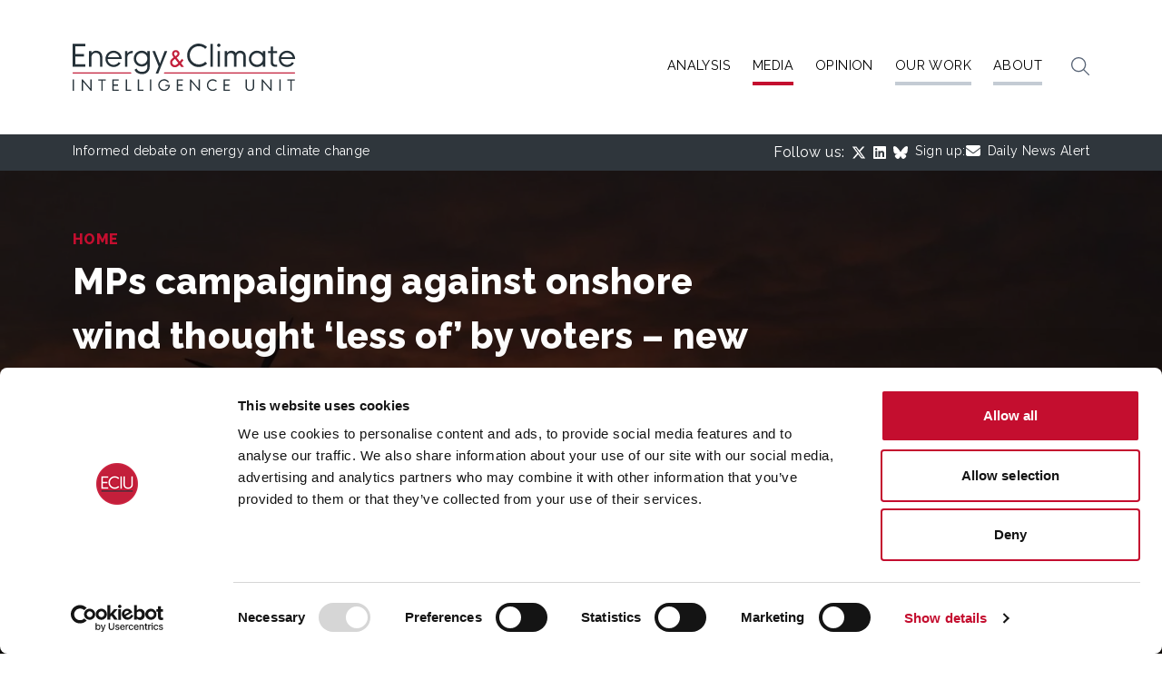

--- FILE ---
content_type: text/html; charset=UTF-8
request_url: https://eciu.net/media/press-releases/2022/mps-campaigning-against-onshore-wind-thought-less-of-by-voters-new-polling?tag=145951
body_size: 12356
content:
<!doctype html><html
lang="en" class="no-js"><head><meta
charset="utf-8"><link
rel="dns-prefetch" href="https://ia1-eci.edcdn.com"><link
rel="preconnect" href="https://ia1-eci.edcdn.com" crossorigin><link
rel="dns-prefetch" href="https://ca1-eci.edcdn.com"><link
rel="preconnect" href="https://ca1-eci.edcdn.com" crossorigin><link
rel="dns-prefetch" href="https://fonts.googleapis.com"><link
rel="preconnect" href="https://fonts.googleapis.com" crossorigin><link
rel="dns-prefetch" href="https://fonts.gstatic.com"><link
rel="preconnect" href="https://fonts.gstatic.com" crossorigin><link
rel="dns-prefetch" href="http://ajax.googleapis.com"><link
rel="preconnect" href="http://ajax.googleapis.com" crossorigin><link
rel="dns-prefetch" href="https://www.google-analytics.com"><link
rel="preconnect" href="https://www.google-analytics.com" crossorigin><link
rel="dns-prefetch" href="https://kit.fontawesome.com"><link
rel="preconnect" href="https://kit.fontawesome.com" crossorigin><link
rel="preload" as="style" href="https://fonts.googleapis.com/css2?family=Raleway:wght@300;400;500;600;800&amp;display=swap" crossorigin="anonymous"><style>:root{--swiper-theme-color:#007aff}:host{display:block;margin-left:auto;margin-right:auto;position:relative;z-index:1}:root{--swiper-navigation-size:44px}*,:after,:before{border:0 solid #c4cbd4;-webkit-box-sizing:border-box;box-sizing:border-box}:after,:before{--tw-content:""}:host,html{-webkit-text-size-adjust:100%;-webkit-font-feature-settings:normal;font-feature-settings:normal;font-family:Raleway,Helvetica,Arial,sans-serif;font-variation-settings:normal;line-height:1.5;-moz-tab-size:4;-o-tab-size:4;tab-size:4}body{line-height:inherit;margin:0}h1{font-size:inherit;font-weight:inherit}a{color:inherit;text-decoration:inherit}button,input{-webkit-font-feature-settings:inherit;font-feature-settings:inherit;color:inherit;font-family:inherit;font-size:100%;font-variation-settings:inherit;font-weight:inherit;letter-spacing:inherit;line-height:inherit;margin:0;padding:0}button{text-transform:none}button{-webkit-appearance:button;background-color:transparent;background-image:none}:-moz-focusring{outline:auto}:-moz-ui-invalid{box-shadow:none}::-webkit-inner-spin-button,::-webkit-outer-spin-button{height:auto}::-webkit-search-decoration{-webkit-appearance:none}::-webkit-file-upload-button{-webkit-appearance:button;font:inherit}h1,p{margin:0}ul{list-style:none;margin:0;padding:0}input::-webkit-input-placeholder{color:#8a96a8;opacity:1}input::-moz-placeholder{color:#8a96a8;opacity:1}input:-ms-input-placeholder{color:#8a96a8;opacity:1}input::-ms-input-placeholder{color:#8a96a8;opacity:1}img{display:block;vertical-align:middle}img{height:auto;max-width:100%}*,:after,:before{--tw-border-spacing-x:0;--tw-border-spacing-y:0;--tw-translate-x:0;--tw-translate-y:0;--tw-rotate:0;--tw-skew-x:0;--tw-skew-y:0;--tw-scale-x:1;--tw-scale-y:1;--tw-pan-x:;--tw-pan-y:;--tw-pinch-zoom:;--tw-scroll-snap-strictness:proximity;--tw-gradient-from-position:;--tw-gradient-via-position:;--tw-gradient-to-position:;--tw-ordinal:;--tw-slashed-zero:;--tw-numeric-figure:;--tw-numeric-spacing:;--tw-numeric-fraction:;--tw-ring-inset:;--tw-ring-offset-width:0px;--tw-ring-offset-color:#fff;--tw-ring-color:rgb(59 130 246/0.5);--tw-ring-offset-shadow:0 0 #0000;--tw-ring-shadow:0 0 #0000;--tw-shadow:0 0 #0000;--tw-shadow-colored:0 0 #0000;--tw-blur:;--tw-brightness:;--tw-contrast:;--tw-grayscale:;--tw-hue-rotate:;--tw-invert:;--tw-saturate:;--tw-sepia:;--tw-drop-shadow:;--tw-backdrop-blur:;--tw-backdrop-brightness:;--tw-backdrop-contrast:;--tw-backdrop-grayscale:;--tw-backdrop-hue-rotate:;--tw-backdrop-invert:;--tw-backdrop-opacity:;--tw-backdrop-saturate:;--tw-backdrop-sepia:;--tw-contain-size:;--tw-contain-layout:;--tw-contain-paint:;--tw-contain-style:}::-ms-backdrop{--tw-border-spacing-x:0;--tw-border-spacing-y:0;--tw-translate-x:0;--tw-translate-y:0;--tw-rotate:0;--tw-skew-x:0;--tw-skew-y:0;--tw-scale-x:1;--tw-scale-y:1;--tw-pan-x:;--tw-pan-y:;--tw-pinch-zoom:;--tw-scroll-snap-strictness:proximity;--tw-gradient-from-position:;--tw-gradient-via-position:;--tw-gradient-to-position:;--tw-ordinal:;--tw-slashed-zero:;--tw-numeric-figure:;--tw-numeric-spacing:;--tw-numeric-fraction:;--tw-ring-inset:;--tw-ring-offset-width:0px;--tw-ring-offset-color:#fff;--tw-ring-color:rgb(59 130 246/0.5);--tw-ring-offset-shadow:0 0 #0000;--tw-ring-shadow:0 0 #0000;--tw-shadow:0 0 #0000;--tw-shadow-colored:0 0 #0000;--tw-blur:;--tw-brightness:;--tw-contrast:;--tw-grayscale:;--tw-hue-rotate:;--tw-invert:;--tw-saturate:;--tw-sepia:;--tw-drop-shadow:;--tw-backdrop-blur:;--tw-backdrop-brightness:;--tw-backdrop-contrast:;--tw-backdrop-grayscale:;--tw-backdrop-hue-rotate:;--tw-backdrop-invert:;--tw-backdrop-opacity:;--tw-backdrop-saturate:;--tw-backdrop-sepia:;--tw-contain-size:;--tw-contain-layout:;--tw-contain-paint:;--tw-contain-style:}::backdrop{--tw-border-spacing-x:0;--tw-border-spacing-y:0;--tw-translate-x:0;--tw-translate-y:0;--tw-rotate:0;--tw-skew-x:0;--tw-skew-y:0;--tw-scale-x:1;--tw-scale-y:1;--tw-pan-x:;--tw-pan-y:;--tw-pinch-zoom:;--tw-scroll-snap-strictness:proximity;--tw-gradient-from-position:;--tw-gradient-via-position:;--tw-gradient-to-position:;--tw-ordinal:;--tw-slashed-zero:;--tw-numeric-figure:;--tw-numeric-spacing:;--tw-numeric-fraction:;--tw-ring-inset:;--tw-ring-offset-width:0px;--tw-ring-offset-color:#fff;--tw-ring-color:rgb(59 130 246/0.5);--tw-ring-offset-shadow:0 0 #0000;--tw-ring-shadow:0 0 #0000;--tw-shadow:0 0 #0000;--tw-shadow-colored:0 0 #0000;--tw-blur:;--tw-brightness:;--tw-contrast:;--tw-grayscale:;--tw-hue-rotate:;--tw-invert:;--tw-saturate:;--tw-sepia:;--tw-drop-shadow:;--tw-backdrop-blur:;--tw-backdrop-brightness:;--tw-backdrop-contrast:;--tw-backdrop-grayscale:;--tw-backdrop-hue-rotate:;--tw-backdrop-invert:;--tw-backdrop-opacity:;--tw-backdrop-saturate:;--tw-backdrop-sepia:;--tw-contain-size:;--tw-contain-layout:;--tw-contain-paint:;--tw-contain-style:}.container{margin-left:auto;margin-right:auto;padding-left:2rem;padding-right:2rem;width:100%}@media (min-width:480px){.container{max-width:480px}}@media (min-width:768px){.container{max-width:768px}}@media (min-width:1024px){.container{max-width:1024px;padding-left:4rem;padding-right:4rem}}@media (min-width:1280px){.container{max-width:1280px;padding-left:5rem;padding-right:5rem}}@media (min-width:1536px){.container{max-width:1536px}}.no-js [x-cloak]{display:block!important}.form-input{border:1px solid #d3d8de;border-radius:.375rem!important;color:#414b58;font-size:1rem;padding:.5rem .75rem;width:100%}.form-input::-webkit-input-placeholder{color:#576375}.form-input::-moz-placeholder{color:#576375}.form-input:-ms-input-placeholder{color:#576375}.form-input::-ms-input-placeholder{color:#576375}.form-label{color:#2b323b;display:block;font-size:1rem;font-weight:400!important;margin-bottom:.5rem}.hamburger span{height:3px;top:50%;will-change:transform}.hamburger span:first-child{margin-top:-9px}.hamburger span:nth-child(2){margin-top:-2px}.hamburger span:nth-child(3){margin-top:5px}.navigation-overlay{-webkit-transform-origin:top;transform-origin:top;will-change:transform}.navigation-overlay .navigation-menu .navigation-menu-item{-webkit-transform-origin:left;transform-origin:left}.navigation-overlay .navigation-dropdown{width:100%}@media (min-width:1024px){.navigation-overlay .navigation-dropdown{left:-2rem!important;width:calc(100% + 4rem)}}.header .logo{width:140px}.masthead-static h1:after{--tw-bg-opacity:1;background-color:hsl(349 87% 41%/var(--tw-bg-opacity));bottom:0;content:"";height:3px;left:0;position:absolute;width:3.75rem}.site-search .form-input::-webkit-input-placeholder{color:#fff}.site-search .form-input::-moz-placeholder{color:#fff}.site-search .form-input:-ms-input-placeholder{color:#fff}.site-search .form-input::-ms-input-placeholder{color:#fff}.sr-only{clip:rect(0,0,0,0)!important;border-width:0!important;height:1px!important;margin:-1px!important;overflow:hidden!important;padding:0!important;position:absolute!important;white-space:nowrap!important;width:1px!important}.fixed{position:fixed!important}.absolute{position:absolute!important}.relative{position:relative!important}.left-0{left:0!important}.top-0{top:0!important}.z-40{z-index:40!important}.z-50{z-index:50!important}.col-span-2{grid-column:span 2/span 2!important}.mb-0{margin-bottom:0!important}.mb-1{margin-bottom:.25rem!important}.mb-16{margin-bottom:4rem!important}.mb-auto{margin-bottom:auto!important}.ml-1{margin-left:.25rem!important}.ml-2{margin-left:.5rem!important}.mr-1{margin-right:.25rem!important}.mr-2{margin-right:.5rem!important}.mt-1{margin-top:.25rem!important}.mt-16{margin-top:4rem!important}.mt-8{margin-top:2rem!important}.block{display:block!important}.inline-block{display:inline-block!important}.flex{display:-webkit-box!important;display:-ms-flexbox!important;display:flex!important}.grid{display:grid!important}.hidden{display:none!important}.h-5{height:1.25rem!important}.h-full{height:100%!important}.w-8{width:2rem!important}.w-full{width:100%!important}.min-w-body{min-width:320px!important}.flex-shrink-0{-ms-flex-negative:0!important;flex-shrink:0!important}.grid-cols-1{grid-template-columns:repeat(1,minmax(0,1fr))!important}.grid-cols-2{grid-template-columns:repeat(2,minmax(0,1fr))!important}.flex-col{-webkit-box-orient:vertical!important;-webkit-box-direction:normal!important;-ms-flex-direction:column!important;flex-direction:column!important}.flex-wrap{-ms-flex-wrap:wrap!important;flex-wrap:wrap!important}.flex-nowrap{-ms-flex-wrap:nowrap!important;flex-wrap:nowrap!important}.items-center{-webkit-box-align:center!important;-ms-flex-align:center!important;align-items:center!important}.justify-center{-webkit-box-pack:center!important;-ms-flex-pack:center!important;justify-content:center!important}.justify-between{-webkit-box-pack:justify!important;-ms-flex-pack:justify!important;justify-content:space-between!important}.gap-8{gap:2rem!important}.gap-x-2{-webkit-column-gap:.5rem!important;-moz-column-gap:.5rem!important;column-gap:.5rem!important}.gap-x-4{-webkit-column-gap:1rem!important;-moz-column-gap:1rem!important;column-gap:1rem!important}.gap-y-2{row-gap:.5rem!important}.space-x-2>:not([hidden])~:not([hidden]){--tw-space-x-reverse:0!important;margin-left:calc(.5rem*(1 - var(--tw-space-x-reverse)))!important;margin-right:calc(.5rem*var(--tw-space-x-reverse))!important}.overflow-hidden{overflow:hidden!important}.overflow-y-auto{overflow-y:auto!important}.truncate{overflow:hidden!important;text-overflow:ellipsis!important}.truncate{white-space:nowrap!important}.rounded{border-radius:.25rem!important}.rounded-md{border-radius:.375rem!important}.border-0{border-width:0!important}.border-b{border-bottom-width:1px!important}.border-transparent{border-color:transparent!important}.bg-black{--tw-bg-opacity:1!important}.bg-black{background-color:rgb(0 0 0/var(--tw-bg-opacity))!important}.bg-gray-100{background-color:hsl(215 15% 90%/var(--tw-bg-opacity))!important}.bg-gray-100{--tw-bg-opacity:1!important}.bg-gray-600{background-color:hsl(215 15% 40%/var(--tw-bg-opacity))!important}.bg-gray-600{--tw-bg-opacity:1!important}.bg-gray-800{--tw-bg-opacity:1!important;background-color:hsl(215 15% 20%/var(--tw-bg-opacity))!important}.bg-primary{--tw-bg-opacity:1!important}.bg-primary{background-color:hsl(349 87% 41%/var(--tw-bg-opacity))!important}.bg-tertiary{--tw-bg-opacity:1!important;background-color:hsl(208 12% 21%/var(--tw-bg-opacity))!important}.bg-transparent{background-color:transparent!important}.bg-white{--tw-bg-opacity:1!important;background-color:rgb(255 255 255/var(--tw-bg-opacity))!important}.bg-opacity-70{--tw-bg-opacity:.7!important}.bg-cover{background-size:cover!important}.p-2{padding:.5rem!important}.p-4{padding:1rem!important}.px-0{padding-left:0!important;padding-right:0!important}.px-8{padding-left:2rem!important;padding-right:2rem!important}.py-10{padding-bottom:2.5rem!important;padding-top:2.5rem!important}.py-2{padding-bottom:.5rem!important;padding-top:.5rem!important}.py-3{padding-bottom:.75rem!important;padding-top:.75rem!important}.py-4{padding-bottom:1rem!important;padding-top:1rem!important}.py-8{padding-bottom:2rem!important;padding-top:2rem!important}.pb-6{padding-bottom:1.5rem!important}.pt-20{padding-top:5rem!important}.text-center{text-align:center!important}.text-right{text-align:right!important}.text-2xl{font-size:1.5rem!important}.text-3xl{font-size:1.875rem!important}.text-sm{font-size:.875rem!important}.text-xl{font-size:1.25rem!important}.text-xs{font-size:.75rem!important}.font-bold{font-weight:700!important}.font-medium{font-weight:500!important}.uppercase{text-transform:uppercase!important}.leading-none{line-height:1!important}.tracking-wide{letter-spacing:.025em!important}.text-black{color:rgb(0 0 0/var(--tw-text-opacity))!important}.text-black{--tw-text-opacity:1!important}.text-gray-600{color:hsl(215 15% 40%/var(--tw-text-opacity))!important}.text-gray-600,.text-gray-700{--tw-text-opacity:1!important}.text-gray-700{color:hsl(215 15% 30%/var(--tw-text-opacity))!important}.text-primary{--tw-text-opacity:1!important}.text-primary{color:hsl(349 87% 41%/var(--tw-text-opacity))!important}.text-white{--tw-text-opacity:1!important}.text-white{color:rgb(255 255 255/var(--tw-text-opacity))!important}.outline-none{outline:transparent solid 2px!important;outline-offset:2px!important}.outline-0{outline-width:0!important}@media (min-width:480px){.header .logo{width:180px}.sm\:mb-24{margin-bottom:6rem!important}}@media (min-width:768px){.header .logo{width:250px}.md\:col-span-8{grid-column:span 8/span 8!important}.md\:mt-0{margin-top:0!important}.md\:w-2\/3{width:66.666667%!important}.md\:grid-cols-8{grid-template-columns:repeat(8,minmax(0,1fr))!important}.md\:flex-row{-webkit-box-orient:horizontal!important;-webkit-box-direction:normal!important;-ms-flex-direction:row!important;flex-direction:row!important}.md\:py-12{padding-bottom:3rem!important;padding-top:3rem!important}.md\:py-8{padding-bottom:2rem!important;padding-top:2rem!important}.md\:text-4xl{font-size:2rem!important}.md\:text-base{font-size:1rem!important}}@media (min-width:1024px){.lg\:absolute{position:absolute!important}.lg\:relative{position:relative!important}.lg\:left-0{left:0!important}.lg\:col-span-12{grid-column:span 12/span 12!important}.lg\:m-0{margin:0!important}.lg\:mb-0{margin-bottom:0!important}.lg\:ml-8{margin-left:2rem!important}.lg\:mt-0{margin-top:0!important}.lg\:mt-12{margin-top:3rem!important}.lg\:block{display:block!important}.lg\:flex{display:-webkit-box!important;display:-ms-flexbox!important;display:flex!important}.lg\:grid{display:grid!important}.lg\:hidden{display:none!important}.lg\:w-auto{width:auto!important}.lg\:transform-none{-webkit-transform:none!important;transform:none!important}.lg\:grid-flow-col{grid-auto-flow:column!important}.lg\:grid-cols-12{grid-template-columns:repeat(12,minmax(0,1fr))!important}.lg\:items-center{-webkit-box-align:center!important;-ms-flex-align:center!important;align-items:center!important}.lg\:justify-between{-webkit-box-pack:justify!important;-ms-flex-pack:justify!important;justify-content:space-between!important}.lg\:gap-12{gap:3rem!important}.lg\:gap-x-4{-webkit-column-gap:1rem!important;-moz-column-gap:1rem!important;column-gap:1rem!important}.lg\:gap-y-4{row-gap:1rem!important}.lg\:overflow-y-visible{overflow-y:visible!important}.lg\:rounded-lg{border-radius:.5rem!important}.lg\:border-b-0{border-bottom-width:0!important}.lg\:border-b-4{border-bottom-width:4px!important}.lg\:bg-secondary{--tw-bg-opacity:1!important}.lg\:bg-secondary{background-color:hsl(0 0% 98%/var(--tw-bg-opacity))!important}.lg\:bg-transparent{background-color:transparent!important}.lg\:p-0{padding:0!important}.lg\:p-8{padding:2rem!important}.lg\:px-0{padding-left:0!important;padding-right:0!important}.lg\:py-12{padding-bottom:3rem!important;padding-top:3rem!important}.lg\:py-16{padding-bottom:4rem!important;padding-top:4rem!important}.lg\:pl-12{padding-left:3rem!important}.lg\:text-5xl{font-size:2.5rem!important}.lg\:text-base{font-size:1rem!important}.lg\:text-sm{font-size:.875rem!important}.lg\:opacity-100{opacity:1!important}.lg\:shadow-lg{--tw-shadow:0 10px 15px -3px rgb(0 0 0/0.1),0 4px 6px -4px rgb(0 0 0/0.1)!important;--tw-shadow-colored:0 10px 15px -3px var(--tw-shadow-color),0 4px 6px -4px var(--tw-shadow-color)!important;-webkit-box-shadow:var(--tw-ring-offset-shadow,0 0 #0000),var(--tw-ring-shadow,0 0 #0000),var(--tw-shadow)!important;box-shadow:var(--tw-ring-offset-shadow,0 0 #0000),var(--tw-ring-shadow,0 0 #0000),var(--tw-shadow)!important}}@media (min-width:1280px){.xl\:gap-x-6{-webkit-column-gap:1.5rem!important;-moz-column-gap:1.5rem!important;column-gap:1.5rem!important}.xl\:gap-y-6{row-gap:1.5rem!important}.xl\:text-\[0\.9rem\]{font-size:.9rem!important}}</style><link
rel="stylesheet" href="https://ia1-eci.edcdn.com/dist/css/style.css?id=6c5d7774ac4714b18f379bacaa81af2b" crossorigin="anonymous" onload="this.media='all'" media="print" integrity="sha256-zrP4El6STaZMPPmk7JtbkYMsg1I6ije/tB/ODS0NG5c=">
<noscript><link
rel="stylesheet" href="https://ia1-eci.edcdn.com/dist/css/style.css?id=6c5d7774ac4714b18f379bacaa81af2b" crossorigin="anonymous" integrity="sha256-zrP4El6STaZMPPmk7JtbkYMsg1I6ije/tB/ODS0NG5c="></noscript><link
rel="stylesheet" href="https://ia1-eci.edcdn.com/dist/css/vendor.css?id=f42e8ba083bb3b5b85511d99d81af852" crossorigin="anonymous" onload="this.media='all'" media="print" integrity="sha256-hJuEMcP9cWRIG99fxvUPvxPFNsBdHKUO8CrhBCOOj/I=">
<noscript><link
rel="stylesheet" href="https://ia1-eci.edcdn.com/dist/css/vendor.css?id=f42e8ba083bb3b5b85511d99d81af852" crossorigin="anonymous" integrity="sha256-hJuEMcP9cWRIG99fxvUPvxPFNsBdHKUO8CrhBCOOj/I="></noscript><link
rel="stylesheet" href="https://fonts.googleapis.com/css2?family=Raleway:wght@300;400;500;600;800&amp;display=swap" crossorigin="anonymous" onload="this.media='all'" media="print">
<noscript><link
rel="stylesheet" href="https://fonts.googleapis.com/css2?family=Raleway:wght@300;400;500;600;800&amp;display=swap" crossorigin="anonymous"></noscript> <script>document.querySelector('html').className='js';</script> <style>[x-cloak]{display:none !important}</style> <script>if('serviceWorker'in navigator){window.addEventListener('load',function(){navigator.serviceWorker.register('/service-worker.js').catch(function(err){console.error('Unable to register service worker.',err);});});}</script> <meta
name="viewport" content="width=device-width, minimum-scale=1"><link
rel="icon" type="image/svg+xml" href="https://ia1-eci.edcdn.com/icons/favicon.svg"><link
rel="alternate icon" type="image/x-icon" href="https://ia1-eci.edcdn.com/icons/favicon.ico"><link
rel="icon" type="image/png" sizes="16x16" href="https://ia1-eci.edcdn.com/icons/favicon-16x16.png"><link
rel="icon" type="image/png" sizes="32x32" href="https://ia1-eci.edcdn.com/icons/favicon-32x32.png"><link
rel="icon" type="image/png" sizes="48x48" href="https://ia1-eci.edcdn.com/icons/favicon-48x48.png"><link
rel="manifest" href="/icons/manifest.webmanifest"><meta
name="mobile-web-app-capable" content="yes"><meta
name="theme-color" content="#c40e2f"><meta
name="application-name" content="ECIU"><link
rel="apple-touch-icon" sizes="180x180" href="https://ia1-eci.edcdn.com/icons/apple-touch-icon-180x180.png"><meta
name="apple-mobile-web-app-capable" content="yes"><meta
name="apple-mobile-web-app-status-bar-style" content="black-translucent"><meta
name="apple-mobile-web-app-title" content="ECIU"><link
rel="alternate" type="application/rss+xml" title="News RSS feed for  Energy &amp; Climate Intelligence Unit" href="https://eciu.net/news/feed/">
<title>Energy &amp; Climate Intelligence Unit | MPs campaigning against onshore…</title>
<script>dataLayer = [];
(function(w,d,s,l,i){w[l]=w[l]||[];w[l].push({'gtm.start':
new Date().getTime(),event:'gtm.js'});var f=d.getElementsByTagName(s)[0],
j=d.createElement(s),dl=l!='dataLayer'?'&l='+l:'';j.async=true;j.src=
'https://www.googletagmanager.com/gtm.js?id='+i+dl;f.parentNode.insertBefore(j,f);
})(window,document,'script','dataLayer','GTM-P8TD2CV');
</script><meta name="keywords" content="energy,climate,debate,net zero">
<meta name="description" content="A series of new polls of MPs and the public have revealed a large disconnect on support for onshore wind.">
<meta name="referrer" content="no-referrer-when-downgrade">
<meta name="robots" content="all">
<meta content="en_GB" property="og:locale">
<meta content="Energy &amp; Climate Intelligence Unit" property="og:site_name">
<meta content="website" property="og:type">
<meta content="https://eciu.net/media/press-releases/2022/mps-campaigning-against-onshore-wind-thought-less-of-by-voters-new-polling" property="og:url">
<meta content="MPs campaigning against onshore wind thought ‘less of’ by voters –…" property="og:title">
<meta content="A series of new polls of MPs and the public have revealed a large disconnect on support for onshore wind." property="og:description">
<meta content="https://ca1-eci.edcdn.com/_1200x630_crop_center-center_82_none/windfarm.jpg?v=1768396896" property="og:image">
<meta content="1200" property="og:image:width">
<meta content="630" property="og:image:height">
<meta content="Image containing a the companies strap-line and contact details." property="og:image:alt">
<meta content="https://bsky.app/profile/eciu.net" property="og:see_also">
<meta content="https://www.linkedin.com/company/energy-and-climate-intelligence-unit" property="og:see_also">
<meta content="http://twitter.com/ECIU_UK" property="og:see_also">
<meta name="twitter:card" content="summary_large_image">
<meta name="twitter:site" content="@ECIU_UK">
<meta name="twitter:creator" content="@ECIU_UK">
<meta name="twitter:title" content="MPs campaigning against onshore wind thought ‘less of’ by voters –…">
<meta name="twitter:description" content="A series of new polls of MPs and the public have revealed a large disconnect on support for onshore wind.">
<meta name="twitter:image" content="https://ca1-eci.edcdn.com/_800x418_crop_center-center_82_none/windfarm.jpg?v=1768396897">
<meta name="twitter:image:width" content="800">
<meta name="twitter:image:height" content="418">
<meta name="twitter:image:alt" content="Image containing a the companies strap-line and contact details.">
<link href="https://eciu.net/media/press-releases/2022/mps-campaigning-against-onshore-wind-thought-less-of-by-voters-new-polling" rel="canonical">
<link href="https://eciu.net/" rel="home">
<link type="text/plain" href="https://eciu.net/humans.txt" rel="author">
<style>                            @media screen and (max-width: 799px) {

                    .masthead-static {
                        background-image: url('https://ca1-eci.edcdn.com/_c800xauto/global-masthead.jpg?v=1768396652');
                    }
                }
                            @media screen and (min-width: 800px) and (max-width: 1199px) {

                    .masthead-static {
                        background-image: url('https://ca1-eci.edcdn.com/_c1200xauto/global-masthead.jpg?v=1768396652');
                    }
                }
                            @media screen and (min-width: 1200px) and (max-width: 1599px) {

                    .masthead-static {
                        background-image: url('https://ca1-eci.edcdn.com/_c1600xauto/global-masthead.jpg?v=1768396652');
                    }
                }
                            @media screen and (min-width: 1600px) {

                    .masthead-static {
                        background-image: url('https://ca1-eci.edcdn.com/_c2000xauto/global-masthead.jpg?v=1768396652');
                    }
                }
                    </style>
<style>                    @media screen and (max-width: 799px) {

                .newsletter-signup {
                    background-image: url('https://ca1-eci.edcdn.com/_c800xauto/newspapers.jpg?v=1768396652');
                }
            }
                    @media screen and (min-width: 800px) and (max-width: 1199px) {

                .newsletter-signup {
                    background-image: url('https://ca1-eci.edcdn.com/_c1200xauto/newspapers.jpg?v=1768396652');
                }
            }
                    @media screen and (min-width: 1200px) and (max-width: 1599px) {

                .newsletter-signup {
                    background-image: url('https://ca1-eci.edcdn.com/_c1600xauto/newspapers.jpg?v=1768396652');
                }
            }
                    @media screen and (min-width: 1600px) {

                .newsletter-signup {
                    background-image: url('https://ca1-eci.edcdn.com/_c2000xauto/newspapers.jpg?v=1768396652');
                }
            }
            </style></head><body
class="min-w-body text-gray-700 tracking-wide"
x-data="{ searchOpen: false, navigationOpen: false }"
:class="navigationOpen ? 'overflow-hidden' : 'overflow-x-hidden'"
><noscript><iframe src="https://www.googletagmanager.com/ns.html?id=GTM-P8TD2CV"
height="0" width="0" style="display:none;visibility:hidden"></iframe></noscript>
<div
id="skiplink-container">
<a
href="#content" class="block bg-gray-800 text-center text-white w-full sr-only focus:not-sr-only focus:relative skiplink">
<span
class="flex items-center justify-center p-4 text-sm">
Skip to main content<i
class="ml-1 text-sm fal fa-arrow-square-right"></i>
</span>
</a></div><div
id="js-wrapper" class="wrapper mt-16 lg:mt-0"><div><div
@click.away="searchOpen = false" x-show="searchOpen" x-cloak><div
class="bg-tertiary py-3"><div
class="container"><form
action="https://eciu.net/results" class="grid gap-8 site-search mb-0" role="search"
id="header-search-form" aria-label="Site search"><div><div
class="grid gap-8 grid-cols-2 md:grid-cols-8 lg:grid-cols-12"><div
class="col-span-2 md:col-span-8 lg:col-span-12 is-required">
<label
class="form-label sr-only" for="js-header-search">
<span
class="block ">Search</span>
</label>
<input
type="text"
class="form-input outline-none border-0 bg-transparent px-0 text-white"
id="js-header-search"
name="search"
placeholder="Search the site"
required
@focus.stop="searchOpen = true"
@keydown.tab="searchOpen = false"
x-ref="searchInput"
></div><div
class="text-right sr-only col-span-2 md:col-span-8 lg:col-span-12">
<button
type="submit"
class="inline-block uppercase text-center font-medium transition duration-200 ease-linear rounded bg-primary text-white hover:bg-primary-darker px-8 py-3">Search</button></div></div></div></form></div></div></div><header
class="bg-white py-8 md:py-8 lg:py-12 header"><div
class="container"><nav
class="flex items-center flex-wrap justify-between lg:grid lg:grid-flow-col"><div
class="flex flex-shrink-0 items-center lg:block"><p>
<a
href="/" title="Return to homepage" class="block">
<img
width="140"
height="21"
src="https://ia1-eci.edcdn.com/dist/images/interface/logo.svg"
alt=" Energy &amp; Climate Intelligence Unit"
class="block logo"
loading="lazy">
</a></p></div><div
@click.away="navigationOpen = false"
class="hidden lg:block navigation-overlay fixed top-0 left-0 z-40 bg-gray-100 w-full h-full lg:transform-none lg:transition-none lg:relative lg:m-0 lg:bg-transparent lg:w-auto"
x-ref="navigationOverlay"
:class="{ 'is-expanded': navigationOpen, 'is-collapsed': !navigationOpen }"><div
class="flex overflow-y-auto pt-20 w-full h-full container lg:p-0 lg:overflow-y-visible"><ul
class="navigation-menu grid gap-x-2 gap-y-2 mb-auto w-full lg:gap-x-4 lg:gap-y-4 lg:grid-flow-col lg:items-center lg:justify-between lg:mb-0 xl:gap-x-6 xl:gap-y-6"
id="primary-navigation"><li
class="navigation-menu-item lg:transform-none lg:transition-none lg:opacity-100">
<a
href="https://eciu.net/analysis" class="block py-2 w-full text-2xl uppercase lg:text-sm xl:text-[0.9rem] transition-colors duration-100 ease-linear text-black lg:border-b-4 lg:hover:text-gray-600 lg:focus:text-gray-600 lg:hover:border-primary border-transparent">Analysis</a></li><li
x-data="{ navlink_23: false }"
class="navigation-menu-item lg:transform-none lg:transition-none lg:opacity-100">
<a
@click.prevent="navlink_23 = !navlink_23"
@click.away="navlink_23 = false"
href="https://eciu.net/media"
class="block py-2 w-full text-2xl uppercase lg:text-sm xl:text-[0.9rem] transition-colors duration-100 ease-linear text-black lg:border-b-4 lg:hover:text-gray-600 lg:focus:text-gray-600 lg:hover:border-primary lg:!border-primary"
:class="navlink_23 ? 'lg:border-primary' : 'lg:border-transparent'">Media</a><div
x-transition:enter="transition ease-out duration-100 transform"
x-transition:enter-start="opacity-0 scale-95"
x-transition:enter-end="opacity-100 scale-100"
x-transition:leave="lg:transition ease-in lg:duration-75 transform"
x-transition:leave-start="opacity-100 scale-100"
x-transition:leave-end="opacity-0 scale-95"
class="overflow-hidden navigation-dropdown lg:absolute lg:left-0 lg:rounded-lg lg:shadow-lg lg:bg-secondary lg:transform-none"
:class="navlink_23 ? '' : 'hidden'"
x-cloak><ul
class="lg:p-8"><li>
<a
class="p-2 block rounded-md uppercase lg:px-0 lg:text-sm xl:text-[0.9rem] lg:hover:bg-transparent lg:hover:text-primary" href="https://eciu.net/media/in-the-news">In The News</a></li><li>
<a
class="p-2 block rounded-md uppercase lg:px-0 lg:text-sm xl:text-[0.9rem] text-primary lg:hover:bg-transparent lg:hover:text-primary" href="https://eciu.net/media/press-releases">Press Releases</a></li><li>
<a
class="p-2 block rounded-md uppercase lg:px-0 lg:text-sm xl:text-[0.9rem] lg:hover:bg-transparent lg:hover:text-primary" href="https://eciu.net/media/events">Events</a></li></ul></div></li><li
class="navigation-menu-item lg:transform-none lg:transition-none lg:opacity-100">
<a
href="https://eciu.net/insights" class="block py-2 w-full text-2xl uppercase lg:text-sm xl:text-[0.9rem] transition-colors duration-100 ease-linear text-black lg:border-b-4 lg:hover:text-gray-600 lg:focus:text-gray-600 lg:hover:border-primary border-transparent">Opinion</a></li><li
x-data="{ navlink_290798: false }"
class="navigation-menu-item lg:transform-none lg:transition-none lg:opacity-100">
<a
@click.prevent="navlink_290798 = !navlink_290798"
@click.away="navlink_290798 = false"
href="https://eciu.net/our-work"
class="block py-2 w-full text-2xl uppercase lg:text-sm xl:text-[0.9rem] transition-colors duration-100 ease-linear text-black lg:border-b-4 lg:hover:text-gray-600 lg:focus:text-gray-600 lg:hover:border-primary"
:class="navlink_290798 ? 'lg:border-primary' : 'lg:border-transparent'">Our Work</a><div
x-transition:enter="transition ease-out duration-100 transform"
x-transition:enter-start="opacity-0 scale-95"
x-transition:enter-end="opacity-100 scale-100"
x-transition:leave="lg:transition ease-in lg:duration-75 transform"
x-transition:leave-start="opacity-100 scale-100"
x-transition:leave-end="opacity-0 scale-95"
class="overflow-hidden navigation-dropdown lg:absolute lg:left-0 lg:rounded-lg lg:shadow-lg lg:bg-secondary lg:transform-none"
:class="navlink_290798 ? '' : 'hidden'"
x-cloak><ul
class="lg:p-8"><li>
<a
class="p-2 block rounded-md uppercase lg:px-0 lg:text-sm xl:text-[0.9rem] lg:hover:bg-transparent lg:hover:text-primary" href="https://eciu.net/our-work/net-zero">Net zero</a></li><li>
<a
class="p-2 block rounded-md uppercase lg:px-0 lg:text-sm xl:text-[0.9rem] lg:hover:bg-transparent lg:hover:text-primary" href="https://eciu.net/our-work/energy">Energy &amp; heating</a></li><li>
<a
class="p-2 block rounded-md uppercase lg:px-0 lg:text-sm xl:text-[0.9rem] lg:hover:bg-transparent lg:hover:text-primary" href="https://eciu.net/our-work/cop-international">COP and international</a></li><li>
<a
class="p-2 block rounded-md uppercase lg:px-0 lg:text-sm xl:text-[0.9rem] lg:hover:bg-transparent lg:hover:text-primary" href="https://eciu.net/our-work/transport">Transport</a></li><li>
<a
class="p-2 block rounded-md uppercase lg:px-0 lg:text-sm xl:text-[0.9rem] lg:hover:bg-transparent lg:hover:text-primary" href="https://eciu.net/our-work/land">Land, food, and farming</a></li><li>
<a
class="p-2 block rounded-md uppercase lg:px-0 lg:text-sm xl:text-[0.9rem] lg:hover:bg-transparent lg:hover:text-primary" href="https://eciu.net/our-work">View all</a></li></ul></div></li><li
x-data="{ navlink_24: false }"
class="navigation-menu-item lg:transform-none lg:transition-none lg:opacity-100">
<a
@click.prevent="navlink_24 = !navlink_24"
@click.away="navlink_24 = false"
href="https://eciu.net/about"
class="block py-2 w-full text-2xl uppercase lg:text-sm xl:text-[0.9rem] transition-colors duration-100 ease-linear text-black lg:border-b-4 lg:hover:text-gray-600 lg:focus:text-gray-600 lg:hover:border-primary"
:class="navlink_24 ? 'lg:border-primary' : 'lg:border-transparent'">About</a><div
x-transition:enter="transition ease-out duration-100 transform"
x-transition:enter-start="opacity-0 scale-95"
x-transition:enter-end="opacity-100 scale-100"
x-transition:leave="lg:transition ease-in lg:duration-75 transform"
x-transition:leave-start="opacity-100 scale-100"
x-transition:leave-end="opacity-0 scale-95"
class="overflow-hidden navigation-dropdown lg:absolute lg:left-0 lg:rounded-lg lg:shadow-lg lg:bg-secondary lg:transform-none"
:class="navlink_24 ? '' : 'hidden'"
x-cloak><ul
class="lg:p-8"><li>
<a
class="p-2 block rounded-md uppercase lg:px-0 lg:text-sm xl:text-[0.9rem] lg:hover:bg-transparent lg:hover:text-primary" href="https://eciu.net/about/who-we-are">Who We Are</a></li><li>
<a
class="p-2 block rounded-md uppercase lg:px-0 lg:text-sm xl:text-[0.9rem] lg:hover:bg-transparent lg:hover:text-primary" href="https://eciu.net/about/board">Board</a></li><li>
<a
class="p-2 block rounded-md uppercase lg:px-0 lg:text-sm xl:text-[0.9rem] lg:hover:bg-transparent lg:hover:text-primary" href="https://eciu.net/about/the-team">The Team</a></li><li>
<a
class="p-2 block rounded-md uppercase lg:px-0 lg:text-sm xl:text-[0.9rem] lg:hover:bg-transparent lg:hover:text-primary" href="https://eciu.net/about/vacancies">Job vacancies</a></li><li>
<a
class="p-2 block rounded-md uppercase lg:px-0 lg:text-sm xl:text-[0.9rem] lg:hover:bg-transparent lg:hover:text-primary" href="https://eciu.net/about/contact-us">Contact us</a></li></ul></div></li></ul><div
class="hidden lg:flex lg:items-center lg:ml-8">
<a
href="#header-search-form"
class="text-xl text-gray-600 cursor-pointer hover:text-primary"
aria-label="Toggle search bar"
aria-controls="header-search-form"
role="button"
:aria-expanded="searchOpen.toString()"
@click.prevent
@click.stop="searchOpen = !searchOpen; $nextTick( () => { $refs.searchInput.focus() } )">
<i
class="fal fa-search" ></i>
</a></div></div></div></nav></div></header><div
class="py-2 bg-tertiary text-white"><div
class="flex flex-col justify-between container md:flex-row"><p
class="text-xs lg:text-sm">Informed debate on energy and climate change</p><nav
class="mt-1 md:mt-0"><ul
class="flex flex-wrap gap-x-4"><li
class="flex">
<span
class="mr-2">Follow us:</span><a
href="http://twitter.com/ECIU_UK"
rel="nofollow noopener external"
title="Follow us on Twitter"
class="flex items-center text-xs text-white hover:text-opacity-75 focus:text-opacity-50 lg:text-sm"
>
<span
class="fab fa-x-twitter mr-2 inline-block text-sm lg:text-base"></span>
</a>
<a
href="https://www.linkedin.com/company/energy-and-climate-intelligence-unit"
rel="nofollow noopener external"
title="Follow us on LinkedIn"
class="flex items-center text-xs text-white hover:text-opacity-75 focus:text-opacity-50 lg:text-sm"
>
<span
class="fab fa-linkedin mr-2 inline-block text-sm lg:text-base"></span>
</a>
<a
href="https://bsky.app/profile/eciu.net"
rel="nofollow noopener external"
title="Follow us on Bluesky"
class="flex items-center text-xs text-white hover:text-opacity-75 focus:text-opacity-50 lg:text-sm"
>
<span
class="fab fa-bluesky mr-2 inline-block text-sm lg:text-base"></span>
</a></li><li
class="text-xs lg:text-sm">Sign up:</li><li>
<a
href="http://eepurl.com/1onGv" class="flex items-center text-xs text-white hover:text-opacity-75 focus:text-opacity-50 lg:text-sm">
<span
class="fas fa-envelope mr-2 inline-block text-sm lg:text-base"></span>
Daily News Alert
</a></li></ul></nav></div></div></div><main
class="main-content" id="content"><article
aria-labelledby="page-title"><section
class="bg-gray-100 bg-cover masthead-static"
style="background-position: 50% 50%"><div
class="bg-black bg-opacity-70"><div
class="container"><div
class="py-10 md:py-12 md:w-2/3 lg:py-16 "><nav
class="mb-1"><ul
class="flex flex-nowrap text-primary text-sm font-bold uppercase md:text-base "><li
class="truncate">
<a
href="https://eciu.net/" class="hover:underline">Home</a></li></ul></nav><h1 class="relative pb-6 text-white text-3xl font-bold md:text-4xl lg:text-5xl">MPs campaigning against onshore wind thought ‘less of’ by voters – new polling</h1>
<time
class="inline-block mt-2 text-white text-lg font-bold bg-tertiary px-4 py-2 rounded">16 Nov. 2022</time><p
class="mt-8 text-white text-xl leading-tight md:text-2xl lg:text-3xl">A series of new polls of MPs and the public have revealed a large disconnect on support for onshore wind.</p></div></div></div></section><div
class="flex flex-col"><div
class="mt-8 mb-16 sm:mb-24 lg:mt-12"><div
class="container"><div
class="grid grid-cols-1 gap-8 lg:w-[66%] lg:mx-auto"><div><div
class="flex flex-col space-y-6 w-full md:flex-row md:justify-between  "><div
class="flex items-center space-x-6">
<img
src="https://ca1-eci.edcdn.com/_c100x100/George2.jpg?v=1768396696"
alt="Profile picture of George Smeeton"
width="100"
height="100"
class="w-20"
loading="lazy"><div
class="flex flex-col space-y-2.5"><p
class="leading-none">By George Smeeton</p><a
href="mailto:&#105;&#110;&#102;&#111;&#64;&#101;&#99;&#105;&#117;&#46;&#110;&#101;&#116;"
class="leading-none text-sm font-semibold hover:text-primary focus:text-primary">
&#105;&#110;&#102;&#111;&#64;&#101;&#99;&#105;&#117;&#46;&#110;&#101;&#116;
</a>
<span
class="bg-primary w-1/2 h-0.5"></span></div></div><div
class="flex justify-center items-center md:justify-start"><p
class="mr-4 uppercase">Share</p><nav><ul
class="flex"><li>
<a
href="https://twitter.com/intent/tweet?text=MPs%20campaigning%20against%20onshore%20wind%20thought%20%E2%80%98less%20of%E2%80%99%20by%20voters%20%E2%80%93%20new%20polling&amp;url=https://eciu.net/media/press-releases/2022/mps-campaigning-against-onshore-wind-thought-less-of-by-voters-new-polling"
class="transition-color duration-200 ease-in-out hover:text-primary focus:text-primary"
title="Share via Twitter"
aria-label="Share via Twitter">
<i
class="text-xl fab fa-x-twitter"></i>
</a></li><li
class="ml-2">
<a
href="https://www.facebook.com/sharer/sharer.php?u=https://eciu.net/media/press-releases/2022/mps-campaigning-against-onshore-wind-thought-less-of-by-voters-new-polling"
class="transition-color duration-200 ease-in-out hover:text-primary focus:text-primary"
title="Share via Facebook"
aria-label="Share via Facebook">
<i
class="text-xl fab fa-facebook-f"></i>
</a></li><li
class="ml-2">
<a
href="https://www.linkedin.com/shareArticle?mini=true&amp;url=https://eciu.net/media/press-releases/2022/mps-campaigning-against-onshore-wind-thought-less-of-by-voters-new-polling&amp;title=MPs%20campaigning%20against%20onshore%20wind%20thought%20%E2%80%98less%20of%E2%80%99%20by%20voters%20%E2%80%93%20new%20polling&amp;summary=A%20series%20of%20new%20polls%20of%20MPs%20and%20the%20public%20have%20revealed%20a%20large%20disconnect%20on%20support%20for%20onshore%20wind."
class="transition-color duration-200 ease-in-out hover:text-primary focus:text-primary"
title="Share via LinkedIn"
aria-label="Share via LinkedIn">
<i
class="text-xl fab fa-linkedin-in"></i>
</a></li><li
class="ml-2">
<a
href="mailto:mailto:contact@example.com?subject=MPs%20campaigning%20against%20onshore%20wind%20thought%20%E2%80%98less%20of%E2%80%99%20by%20voters%20%E2%80%93%20new%20polling&amp;body=https://eciu.net/media/press-releases/2022/mps-campaigning-against-onshore-wind-thought-less-of-by-voters-new-polling"
class="transition-color duration-200 ease-in-out hover:text-primary focus:text-primary"
title="Share via email"
aria-label="Share via email">
<i
class="text-xl fas fa-envelope"></i>
</a></li></ul></nav></div></div><div
class="text-left prose max-w-none lg:prose-lg content"><p>A series of new polls of MPs and the public have revealed a large disconnect on support for onshore wind.<br></p><p>While 43% of MPs believe more people in their constituency would oppose a new onshore wind farm, just 19% believe more would support one [1]. In reality, 77% of people say they would support a new onshore wind farm being built in their area [2].</p><p>Two-thirds (64%) of Conservative MPs thought more people in their constituency would oppose a new onshore wind farm, compared to 20% of Labour MPs. Just 4% of Conservative MPs thought more constituents would support a new local onshore wind farm.</p><p>73% of Conservative voters in the 2019 election say they would support an onshore wind farm in their area, compared to just 19% who say they would oppose it. 84% of 2019 Labour voters would support a local onshore wind farm.</p><p>Another poll found that 62% of adults say they would ‘think less of’ an MP who campaigned against the development of an onshore wind near them. This is true of 60% of those who voted Conservative in the 2019 election and 76% of those who voted Labour.</p><p>Commenting, <strong>Simon Clarke, Conservative MP for Middlesbrough South and East Cleveland</strong>, said: <em>"This is further evidence that onshore wind is popular with voters - more so than many realise. Given the urgent need for new energy supplies to bring down bills and achieve energy self-sufficiency, it would be hugely regressive to block new onshore wind farms where communities support them. This policy affects not just how voters perceive our record on tackling climate change, but our seriousness on tackling the root causes of high energy prices and the cost of living."</em></p><p><strong>Peter Chalkley, Director of the Energy and Climate Intelligence Unit (ECIU)</strong>, said: <em>“There’s a real danger that MPs are hearing a small number of loud voices, but missing out on the silent majority who may not say it, but are turned off on MP by seeing them campaign against a local wind farm.</em></p><p><em>“At a time when more onshore wind would bring down bills, cut our foreign gas dependence and create growth around the country, the government and MPs will need to ask themselves if they are truly reflecting public opinion on this key issue.”</em></p><p>The polling found that MPs underestimate how popular onshore wind is amongst the voting public. Just 48% of MPs believe those who voted for them at the last election are favourable towards onshore wind, compared to 38% who have an unfavourable opinion.</p><p>61% of Conservative MPs think people who voted for them at the last election have an unfavourable view of onshore wind, whereas in fact the reverse is true with 63% of their voters saying they are favourable to onshore wind. 85% of Labour MPs think their voters view wind favourably compared to 82% who say they do. In general 70% of the public say they are favourable to wind making it one of the most popular energy sources alongside offshore wind (77%) and solar (81%).</p><p><strong>ENDS </strong></p><p><strong>Notes to editors: </strong></p><p>Polling conducted by YouGov among 103 MPs between 20th September and 13th October 2022.</p><p>Polling conducted by YouGov. Sample size: 1896 adults in GB. Fieldwork: 21st - 24th October 2022.</p><p>Polling conducted by Opinium, Sample size: 2,000 adults in GB. Fieldwork: 6th-8th November 2022.</p><p><strong>For more information:</strong></p><p>George Smeeton, Head of Communications, ECIU, email: <u><a
href="mailto:george.smeeton@eciu.net">george.smeeton@eciu.net</a></u> t: +44 (0)7894 571 153 [currently in Egypt for COP27 – please use WhatsApp for urgent calls, or send a text message]</p></div><div
class="grid grid-cols-1 gap-y-6 mt-8 md:grid-cols-3 md:gap-x-6 lg:gap-y-10 lg:mt-12 xl:gap-x-12"><article
aria-labelledby="card-heading-58593639" class=""><div
class="bg-no-repeat bg-cover h-52 bg-75 bg-center bg-gray-50 mb-2 sm:mb-[3.125rem]"
style="background-image:url('https://ia1-eci.edcdn.com/dist/images/interface/logo.svg');"
></div>
<span
class="sr-only">
ECIU logo
</span><h2 class="inline text-gray-900 leading-snug text-xl md:text-2xl xl:text-3xl"></h2></article><article
aria-labelledby="card-heading-636461067" class=""><div
class="bg-no-repeat bg-cover h-52 bg-75 bg-center bg-gray-50 mb-2 sm:mb-[3.125rem]"
style="background-image:url('https://ia1-eci.edcdn.com/dist/images/interface/logo.svg');"
></div>
<span
class="sr-only">
ECIU logo
</span><h2 class="inline text-gray-900 leading-snug text-xl md:text-2xl xl:text-3xl"></h2></article><article
aria-labelledby="card-heading-297804846" class="">
<a
href="https://eciu.net/media/press-releases/analysis-new-offshore-wind-farms-could-significantly-cut-power-prices-2" class="block relative" ><div
class="bg-no-repeat bg-cover h-52 bg-cover mb-2"
style="background-image:url('https://ca1-eci.edcdn.com/_c480x300/gas-money-cost.jpg?v=1768417255');"
></div>
<span
class="sr-only">
Gas money cost
</span>
</a><ul
class="flex flex-wrap mt-4"><li
class="mr-2 mb-2">
<a
href="?tag=414646"
class="block px-2 py-1 bg-secondary rounded text-primary text-xs uppercase transition-color duration-200 ease-in-out hover:bg-secondary-darker focus:bg-secondary-darker">Industry</a></li></ul><h2 class="inline text-gray-900 leading-snug text-xl md:text-2xl xl:text-3xl">
<a
href="https://eciu.net/media/press-releases/analysis-new-offshore-wind-farms-could-significantly-cut-power-prices-2" id="card-heading-297804846" >
Wholesale gas prices reach 6-month high: comment
</a></h2></article></div></div></div></div></div></div></article></main><section
class="bg-black bg-cover bg-no-repeat newsletter-signup"><div
class="bg-black bg-opacity-50"><div
class="grid gap-y-12 py-12 container md:py-24 xl:grid-cols-5"><div
class="xl:col-span-3"><div
class="flex items-center mb-6 text-primary text-2xl sm:text-3xl md:text-4xl">
<span
class="mr-3 far fa-inbox"></span><h2 class="font-semibold">Daily News Alerts</h2></div><p
class="mb-12 text-white text-xl sm:text-2xl md:text-3xl">The pick of climate and energy news, in your inbox</p><ul
class="text-white text-lg sm:text-xl md:text-2xl"><li
class="flex">
<span
class="inline-block mt-2 mr-6 fal fa-check md:mt-1"></span>
Daily updates from the day&#039;s headlines</li></ul></div><div
class="flex justify-end items-end xl:col-span-2">
<a
href="https://eciu.us8.list-manage.com/subscribe?u=8ed7ad7972fae058e8f4fb7e8&amp;id=a1b7ff7dda"
class="inline-block uppercase text-center font-medium transition duration-200 ease-linear rounded bg-primary text-white hover:bg-primary-darker px-10 py-4 text-lg w-full font-medium text-center md:w-auto">Sign up now</a></div></div></div></section><footer
class="mt-10 sm:mt-12 lg:mt-16 lg:pb-16 lg:container"><div
class="bg-secondary"><div
class="flex flex-col py-10 container md:py-20 lg:flex-row lg:justify-between"><div
class="grid gap-y-8 order-1 md:gap-y-12 lg:order-0 lg:mr-8 xl:mr-12">
<a
href="/" class="max-w-max" title="Return to the homepage">
<img
src="https://ia1-eci.edcdn.com/dist/images/interface/logo.svg"
alt="ECIU Logo"
class="md:w-[20rem]"
width="320"
height="48"
loading="lazy">
</a><ul
class="space-y-2"><li
class="flex items-center">
<span
class="inline-block mr-3 text-xl text-gray-600 fas fa-map-marker-alt"></span>
<address
class="not-italic text-base md:text-lg lg:text-base xl:text-lg">180 Borough High Street, London, SE1 1LB</address></li><li
class="flex items-center">
<span
class="inline-block mr-3 text-xl text-gray-600 fas fa-envelope"></span>
<a
href="mailto:&#105;&#110;&#102;&#111;&#64;&#101;&#99;&#105;&#117;&#46;&#110;&#101;&#116;"
class="text-base py-[9px] md:py-[8px] md:text-lg lg:py-0 hover:underline focus:underline">&#105;&#110;&#102;&#111;&#64;&#101;&#99;&#105;&#117;&#46;&#110;&#101;&#116;</a></li><li
class="flex items-center">
<a
href="http://twitter.com/ECIU_UK"
rel="nofollow noopener external"
title="Follow us on Twitter"
class="text-base py-[9px] md:py-[8px] md:text-lg lg:py-0 hover:underline focus:underline"
>
<span
class="inline-block mr-3 text-xl text-gray-600 fab fa-x-twitter"></span>
ECIU_UK
</a></li><li
class="flex items-center">
<a
href="https://www.linkedin.com/company/energy-and-climate-intelligence-unit"
rel="nofollow noopener external"
title="Follow us on LinkedIn"
class="text-base py-[9px] md:py-[8px] md:text-lg lg:py-0 hover:underline focus:underline"
>
<span
class="inline-block mr-3 text-xl text-gray-600 fab fa-linkedin"></span>
Energy and Climate Intelligence Unit
</a></li><li
class="flex items-center">
<a
href="https://bsky.app/profile/eciu.net"
rel="nofollow noopener external"
title="Follow us on Bluesky"
class="text-base py-[9px] md:py-[8px] md:text-lg lg:py-0 hover:underline focus:underline"
>
<span
class="inline-block mr-3 text-xl text-gray-600 fab fa-bluesky"></span>
eciu.net
</a></li></ul><div
class="w-full md:grid"><p
class="mb-2">
Copyright &copy; 2026  Energy & Climate Intelligence Unit. All rights reserved. Built by <a
href="https://www.enovate.co.uk" rel="nofollow external">Enovate</a>.</p>
<small
class="block">
Registered Office:
<address
class="inline not-italic">180, Borough High Street, SE1 1LB</address>
</small>
<small
class="block mb-8">
Registered in England &amp; Wales no. 08863041                        </small>
<a
href="https://zerotracker.net/" class="block max-w-max mb-8" target="_blank" title="Go to the Net Zero Tracker">
<img
src="https://ia1-eci.edcdn.com/dist/images/interface/net-zero/logo.svg"
alt="NZT Logo"
class="md:w-[12rem] md:max-w-[12rem]"
width="320"
height="48"
loading="lazy">
</a><ul
class="flex flex-wrap gap-2 w-full"><li>
<a
href="https://eciu.net/terms" class="text-xs text-primary underline lg:text-xxs xl:text-sm hover:no-underline focus:no-underline  mr-2 lg:mr-1.5 xl:mr-2">
Terms
</a></li><li>
<a
href="https://eciu.net/privacy" class="text-xs text-primary underline lg:text-xxs xl:text-sm hover:no-underline focus:no-underline  mr-2 lg:mr-1.5 xl:mr-2">
Privacy
</a></li><li>
<a
href="https://eciu.net/cookie-consent" class="text-xs text-primary underline lg:text-xxs xl:text-sm hover:no-underline focus:no-underline  mr-2 lg:mr-1.5 xl:mr-2">
Cookie Declaration
</a></li><li>
<a
href="https://eciu.net/content-and-comment-policy" class="text-xs text-primary underline lg:text-xxs xl:text-sm hover:no-underline focus:no-underline  mr-2 lg:mr-1.5 xl:mr-2">
Content Use Policy
</a></li><li>
<a
href="https://eciu.net/sitemap" class="text-xs text-primary underline lg:text-xxs xl:text-sm hover:no-underline focus:no-underline  ">
Sitemap
</a></li></ul></div></div><div
class="order-0 mb-12 lg:order-1 lg:ml-8 lg:mb-0 xl:ml-12">
 <script async src="https://platform.twitter.com/widgets.js" charset="utf-8"></script> </div></div></div></footer><div
class="fixed top-0 border-b left-0 z-50 bg-gray-100 w-full lg:border-b-0 lg:hidden"><div
class="flex space-x-2 items-center justify-between py-4 container"><div>
<a
href="#header-search-form"
class="text-xl text-gray-600 cursor-pointer"
aria-label="Toggle search bar"
aria-controls="header-search-form"
role="button"
:aria-expanded="searchOpen.toString()"
@click.prevent.stop="searchOpen = !searchOpen; navigationOpen = false; $nextTick( () => { $refs.searchInput.focus() } )">
<i
class="fal fa-search" aria-hidden="true"></i>
</a></div><div>
<a
href="#primary-navigation"
class="block relative outline-0 w-8 h-5 lg:hidden hamburger"
aria-label="Toggle navigation"
aria-controls="primary-navigation"
role="button"
:aria-expanded="navigationOpen.toString()"
@click.prevent.stop="$refs.navigationOverlay.classList.remove('hidden'); searchOpen = false; navigationOpen = !navigationOpen"
:class="{ 'active': navigationOpen }">
<span
class="block absolute transition duration-150 bg-gray-600 w-full"></span>
<span
class="block absolute transition duration-150 bg-gray-600 w-full"></span>
<span
class="block absolute transition duration-150 bg-gray-600 w-full"></span>
</a></div></div></div></div> <script src="https://ia1-eci.edcdn.com/dist/js/manifest.js?id=6c578e5e94cc114100ffbbad8d755f96" integrity="sha256-slIue9WL4okJGIJcBssuFkdGjNCRzjFxDs8p6V+2+bU=" crossorigin="anonymous"></script> <script src="https://ia1-eci.edcdn.com/dist/js/vendor.js?id=9fbd1af79ebae64b0231bd907d7f03e7" integrity="sha256-8q4/KgYwfqu1tz7yJETS4Uc7vQfMwnD8x3qbgDqbPNc=" crossorigin="anonymous"></script> <script src="https://ia1-eci.edcdn.com/dist/js/script.js?id=193d6a0ef1c6beaf97a40be591c2d43c" integrity="sha256-Jq62jvgGH4tlX3sDQ4VAYwrr3simqHSwdHkJDSlge9U=" crossorigin="anonymous"></script> <script src="https://kit.fontawesome.com/ad44acb918.js" crossorigin="anonymous" data-search-pseudo-elements></script> <script type="application/ld+json">{"@context":"https://schema.org","@graph":[{"@type":"WebSite","author":{"@id":"https://eciu.net/#identity"},"copyrightHolder":{"@id":"https://eciu.net/#identity"},"copyrightYear":"2022","creator":{"@id":"#creator"},"dateCreated":"2022-11-16T09:43:55+00:00","dateModified":"2022-11-16T09:46:43+00:00","datePublished":"2022-11-16T09:43:00+00:00","description":"A series of new polls of MPs and the public have revealed a large disconnect on support for onshore wind.","headline":"MPs campaigning against onshore wind thought ‘less of’ by voters – new polling","image":{"@type":"ImageObject","url":"https://ca1-eci.edcdn.com/_1200x630_crop_center-center_82_none/windfarm.jpg?v=1768396896"},"inLanguage":"en-gb","mainEntityOfPage":"https://eciu.net/media/press-releases/2022/mps-campaigning-against-onshore-wind-thought-less-of-by-voters-new-polling","name":"MPs campaigning against onshore wind thought ‘less of’ by voters – new polling","publisher":{"@id":"#creator"},"url":"https://eciu.net/media/press-releases/2022/mps-campaigning-against-onshore-wind-thought-less-of-by-voters-new-polling"},{"@id":"https://eciu.net/#identity","@type":"NGO","address":{"@type":"PostalAddress","addressCountry":"United Kingdom","addressRegion":"London","postalCode":"SE1 1LB","streetAddress":"180 Borough High Street, London, SE1 1LB"},"alternateName":"ECIU","description":"The Energy and Climate Intelligence Unit is a non-profit organisation that supports informed debate on energy and climate change issues in the UK.","email":"info@eciu.net","name":"Energy & Climate Intelligence Unit Ltd","sameAs":["http://twitter.com/ECIU_UK","https://www.linkedin.com/company/energy-and-climate-intelligence-unit","https://bsky.app/profile/eciu.net"],"telephone":"07876 474914","url":"https://eciu.net/"},{"@id":"#creator","@type":"Organization"},{"@type":"BreadcrumbList","description":"Breadcrumbs list","itemListElement":[{"@type":"ListItem","item":"https://eciu.net/","name":"Homepage","position":1},{"@type":"ListItem","item":"https://eciu.net/media","name":"Media","position":2},{"@type":"ListItem","item":"https://eciu.net/media/press-releases","name":"Press Releases","position":3},{"@type":"ListItem","item":"https://eciu.net/media/press-releases/2022/mps-campaigning-against-onshore-wind-thought-less-of-by-voters-new-polling","name":"MPs campaigning against onshore wind thought ‘less of’ by voters – new polling","position":4}],"name":"Breadcrumbs"}]}</script></body></html>

--- FILE ---
content_type: image/svg+xml
request_url: https://ia1-eci.edcdn.com/dist/images/interface/net-zero/logo.svg
body_size: 3795
content:
<svg viewBox="0 0 7901 2007" xmlns="http://www.w3.org/2000/svg" xml:space="preserve" style="fill-rule:evenodd;clip-rule:evenodd;stroke-linejoin:round;stroke-miterlimit:2"><path d="M722.338 62.885v142.413a2.276 2.276 0 0 1-2.276 2.277h-8.256a2.276 2.276 0 0 1-2.276-2.277V40.625c0-.806.653-1.459 1.459-1.459h8.507c.446 0 .868.204 1.145.554l115.787 146.507V41.442a2.276 2.276 0 0 1 2.277-2.276h8.255a2.277 2.277 0 0 1 2.277 2.276v164.703c0 .79-.64 1.43-1.43 1.43h-10.213c-.436 0-.849-.2-1.12-.542L722.338 62.885Zm297.702 134.517v8.723c0 .801-.65 1.45-1.45 1.45H907.607V39.166h108.843c.8 0 1.45.649 1.45 1.45v8.722c0 .801-.65 1.451-1.45 1.451h-96.034v65.228h83.704c.8 0 1.45.649 1.45 1.45v8.248c0 .801-.65 1.45-1.45 1.45h-83.704v68.787h98.174c.8 0 1.45.649 1.45 1.45Zm191.24-146.613h-59.96v155.313c0 .813-.66 1.473-1.47 1.473h-9.86c-.82 0-1.48-.66-1.48-1.473V50.789h-59.72c-.81 0-1.47-.66-1.47-1.473v-8.677c0-.814.66-1.473 1.47-1.473h132.49c.82 0 1.48.659 1.48 1.473v8.677c0 .813-.66 1.473-1.48 1.473Zm110.8 145.936 118.5-145.936h-115.67a1.5 1.5 0 0 1-1.5-1.5v-8.624c0-.828.67-1.499 1.5-1.499h129.35c.83 0 1.5.671 1.5 1.499v8.408c0 .343-.11.675-.33.942l-117.79 145.937h116.15c.83 0 1.5.671 1.5 1.499v8.624c0 .829-.67 1.5-1.5 1.5h-130.54c-.83 0-1.5-.671-1.5-1.5v-8.405c0-.344.12-.678.33-.945Zm299.24.747v8.583c0 .839-.68 1.52-1.52 1.52h-109.39a1.52 1.52 0 0 1-1.52-1.52V40.686c0-.84.68-1.52 1.52-1.52h107.26c.84 0 1.52.68 1.52 1.52v8.583c0 .839-.68 1.52-1.52 1.52h-94.45c-.84 0-1.52.68-1.52 1.52v62.188c0 .84.68 1.52 1.52 1.52h82.12c.84 0 1.52.681 1.52 1.52v8.108c0 .84-.68 1.52-1.52 1.52h-82.12c-.84 0-1.52.681-1.52 1.52v65.747c0 .84.68 1.52 1.52 1.52h96.58c.84 0 1.52.681 1.52 1.52Zm66.23-64.851h58.59c7.12 0 13.32-1.975 18.62-5.93 5.3-3.951 9.37-9.05 12.22-15.3 2.84-6.244 4.27-12.845 4.27-19.805 0-7.272-1.66-13.994-4.99-20.161-3.32-6.167-7.74-11.149-13.28-14.944-5.54-3.795-11.7-5.692-18.5-5.692h-56.93v81.832Zm-12.8 73.483V40.636c0-.812.65-1.47 1.47-1.47h68.74c7.27 0 13.87 1.504 19.8 4.506a52.211 52.211 0 0 1 15.54 11.979 55.98 55.98 0 0 1 10.31 16.841c2.45 6.249 3.68 12.612 3.68 19.094 0 8.224-1.66 15.973-4.98 23.245-3.32 7.275-7.91 13.365-13.76 18.264-5.85 4.904-12.73 7.909-20.63 9.014l40.3 63.205c.63.979-.08 2.261-1.24 2.261H1783c-.5 0-.97-.254-1.24-.674l-40.36-62.658h-53.85v61.861c0 .812-.65 1.471-1.47 1.471h-9.86c-.82 0-1.47-.659-1.47-1.471Zm176.29-82.734c0 9.488 1.61 18.661 4.86 27.515 3.24 8.858 7.78 16.722 13.64 23.601 5.84 6.879 12.8 12.375 20.87 16.485 8.06 4.114 17 6.167 26.8 6.167 9.96 0 18.98-2.135 27.04-6.404 8.07-4.269 14.98-9.921 20.76-16.96 5.77-7.034 10.2-14.943 13.28-23.719 3.08-8.777 4.63-17.671 4.63-26.685 0-9.487-1.63-18.657-4.87-27.514-3.24-8.854-7.83-16.722-13.76-23.601-5.93-6.879-12.88-12.334-20.87-16.367-7.99-4.032-16.72-6.048-26.21-6.048-10.12 0-19.25 2.097-27.39 6.285-8.15 4.192-15.07 9.807-20.76 16.841-5.69 7.038-10.12 14.906-13.28 23.601-3.17 8.699-4.74 17.634-4.74 26.803Zm65.94 85.391c-11.71 0-22.38-2.409-32.03-7.235-9.64-4.822-17.95-11.266-24.9-19.331-6.96-8.065-12.34-17.197-16.13-27.397-3.8-10.199-5.69-20.673-5.69-31.428 0-11.226 1.97-21.941 5.93-32.14 3.95-10.199 9.52-19.29 16.72-27.277 7.19-7.983 15.57-14.31 25.14-18.976 9.57-4.663 19.96-6.997 31.19-6.997 11.86 0 22.57 2.453 32.14 7.353 9.57 4.903 17.83 11.467 24.79 19.688 6.95 8.223 12.33 17.396 16.13 27.514 3.79 10.121 5.69 20.399 5.69 30.835 0 11.386-1.98 22.178-5.93 32.377-3.95 10.2-9.53 19.295-16.72 27.278-7.2 7.987-15.58 14.272-25.14 18.857-9.57 4.588-19.97 6.879-31.19 6.879ZM849.825 291.285h-61.664v158.491h-25.226V291.285h-61.663v-22.424h148.553v22.424Zm81.026 71.856h52.745c5.943 0 11.124-1.613 15.543-4.841 4.411-3.226 7.901-7.602 10.451-13.123 2.54-5.519 3.82-11.506 3.82-17.965 0-6.625-1.45-12.653-4.33-18.091-2.89-5.435-6.67-9.766-11.343-12.995-4.674-3.225-9.897-4.841-15.67-4.841h-51.216v71.856Zm-25.227 86.635V268.861h77.972c8.153 0 15.543 1.657 22.164 4.969 6.63 3.313 12.45 7.771 17.46 13.377 5.01 5.607 8.87 11.849 11.59 18.728 2.72 6.88 4.08 13.976 4.08 21.277 0 7.987-1.53 15.716-4.59 23.187-3.06 7.478-7.35 13.848-12.87 19.112-5.52 5.267-12.02 9.005-19.49 11.211l43.57 69.054h-28.79l-40.259-64.212h-45.61v64.212h-25.227Zm299.226-70.837-30.4-81.539-30.68 81.539h61.08Zm-41.87-110.078h22.42l72.62 180.915h-26.75l-19.2-51.472h-75.59l-19.37 51.472h-26.75l72.62-180.915Zm125.87 88.929c0-11.04 1.91-21.87 5.74-32.488 3.82-10.615 9.46-20.297 16.94-29.049 7.47-8.747 16.6-15.711 27.39-20.894 10.79-5.18 22.97-7.772 36.57-7.772 16.3 0 30.27 3.695 41.91 11.084 11.64 7.39 20.26 16.862 25.86 28.412l-19.62 13.25c-3.56-7.645-8.02-13.673-13.37-18.091-5.35-4.416-11.18-7.518-17.46-9.302-6.28-1.783-12.4-2.674-18.34-2.674-9.86 0-18.52 1.998-25.99 5.987-7.48 3.993-13.76 9.261-18.86 15.798-5.1 6.542-8.92 13.931-11.47 22.169-2.54 8.241-3.82 16.434-3.82 24.589 0 9.005 1.53 17.753 4.59 26.245 3.06 8.497 7.26 15.926 12.61 22.296 5.35 6.37 11.76 11.466 19.24 15.288 7.47 3.822 15.63 5.734 24.46 5.734 5.95 0 12.19-1.059 18.73-3.186 6.54-2.122 12.61-5.434 18.22-9.937 5.6-4.5 10.02-10.487 13.25-17.964l20.89 11.721c-3.74 9.006-9.51 16.65-17.32 22.933-7.82 6.287-16.57 11.044-26.25 14.269-9.68 3.229-19.2 4.842-28.54 4.842-12.57 0-24.04-2.676-34.4-8.027-10.36-5.351-19.36-12.486-27.01-21.404-7.64-8.918-13.55-18.939-17.7-30.067-4.17-11.124-6.25-22.38-6.25-33.762Zm210.98 91.986V268.861h25.23v97.473l89.94-97.728h27.52l-72.11 80.122 76.19 101.048h-28.54l-63.7-85.735-29.3 30.62v55.115h-25.23Zm315.71-22.423v22.423h-123.33V268.861h121.03v22.424h-95.81v55.547h83.07v21.15h-83.07v59.371h98.11Zm71.08-64.212h52.75c5.94 0 11.12-1.613 15.54-4.841 4.42-3.226 7.9-7.602 10.45-13.123 2.55-5.519 3.82-11.506 3.82-17.965 0-6.625-1.44-12.653-4.33-18.091-2.89-5.435-6.67-9.766-11.34-12.995-4.67-3.225-9.9-4.841-15.67-4.841h-51.22v71.856Zm-25.22 86.635V268.861h77.97c8.15 0 15.54 1.657 22.17 4.969 6.62 3.313 12.44 7.771 17.45 13.377 5.01 5.607 8.88 11.849 11.6 18.728 2.71 6.88 4.07 13.976 4.07 21.277 0 7.987-1.53 15.716-4.58 23.187-3.06 7.478-7.35 13.848-12.87 19.112-5.52 5.267-12.02 9.005-19.49 11.211l43.57 69.054h-28.8l-40.25-64.212h-45.62v64.212h-25.22ZM509.415 417.097a7.161 7.161 0 0 1-5.079-2.103l-81.945-81.945a7.184 7.184 0 0 1-.058-10.101l1.13-1.156c19.434-20.673 30.136-47.692 30.136-76.083 0-61.265-49.843-111.109-111.108-111.109s-111.108 49.844-111.108 111.109c0 61.265 49.843 111.108 111.108 111.108 17.802 0 34.804-4.081 50.534-12.129 1.678-.858 3.36-1.774 4.998-2.721a7.183 7.183 0 0 1 7.19 12.439 127.42 127.42 0 0 1-5.645 3.072c-17.774 9.094-36.978 13.705-57.077 13.705-69.187 0-125.474-56.287-125.474-125.474 0-69.187 56.287-125.475 125.474-125.475 69.187 0 125.475 56.288 125.475 125.475 0 30.319-10.81 59.253-30.544 82.054l77.073 77.072a7.184 7.184 0 0 1-5.08 12.262Z" style="fill:#1c093a;fill-rule:nonzero" transform="translate(-437.859 -.045) scale(4.16667)"/><path d="M342.119 481.524c-22.725 0-45.496-3.356-67.8-10.083-31.818-9.595-60.644-25.408-85.68-46.997a5.581 5.581 0 0 1 7.29-8.454c23.844 20.562 51.302 35.622 81.613 44.764 46.234 13.945 94.617 12.681 139.916-3.655a5.58 5.58 0 1 1 3.787 10.5c-25.717 9.275-52.387 13.925-79.126 13.925Z" style="fill:#766d85;fill-rule:nonzero" transform="translate(-437.859 -.045) scale(4.16667)"/><path d="M188.903 425.14a8.086 8.086 0 0 1-5.477-2.128c-32.486-29.719-56.226-67.888-68.654-110.382-12.768-43.661-12.916-89.975-.425-133.937a8.119 8.119 0 0 1 15.618 4.438c-11.653 41.016-11.518 84.22.391 124.942 11.594 39.643 33.735 75.245 64.029 102.959a8.12 8.12 0 0 1-5.482 14.108Z" style="fill:#e94830;fill-rule:nonzero" transform="translate(-437.859 -.045) scale(4.16667)"/><path d="M120.185 199.661c-.916 0-1.844-.113-2.772-.349-5.973-1.527-9.578-7.606-8.052-13.579.811-3.17 1.472-5.381 1.643-5.945 11.918-41.73 34.69-79.502 65.86-109.241 30.279-28.889 67.69-49.564 108.186-59.79 5.974-1.508 12.046 2.112 13.556 8.09 1.509 5.978-2.113 12.047-8.09 13.556-36.771 9.285-70.742 28.061-98.241 54.297-28.321 27.02-49.009 61.362-59.83 99.312l-.071.24c-.004.012-.608 1.978-1.382 5.008-1.289 5.045-5.829 8.401-10.807 8.401Z" style="fill:#f9a24c;fill-rule:nonzero" transform="translate(-437.859 -.045) scale(4.16667)"/><path d="M509.278 100.083a14.672 14.672 0 0 1-10.6-4.506c-26.275-27.281-59.528-47.248-96.165-57.743-36.639-10.496-75.421-11.164-112.157-1.932-7.881 1.981-15.876-2.802-17.857-10.684-1.981-7.881 2.803-15.876 10.684-17.857 41.754-10.493 85.821-9.739 127.434 2.182 41.612 11.92 79.392 34.611 109.257 65.619 5.637 5.853 5.463 15.168-.392 20.806a14.659 14.659 0 0 1-10.204 4.115Z" style="fill:#387ec1;fill-rule:nonzero" transform="translate(-437.859 -.045) scale(4.16667)"/><path d="M565.131 326.306c-1.527 0-3.079-.21-4.62-.652-8.89-2.546-14.032-11.817-11.485-20.707 10.3-35.955 11.046-74.034 2.159-110.12-8.627-35.026-26.093-67.589-50.512-94.167l-.941-1.018c-6.3-6.769-5.92-17.364.85-23.664 6.769-6.301 17.363-5.92 23.663.849.367.394.732.788 1.095 1.184 28.209 30.704 48.392 68.331 58.361 108.808 10.282 41.75 9.424 85.787-2.482 127.35-2.105 7.349-8.807 12.137-16.088 12.137Z" style="fill:#5dae53;fill-rule:nonzero" transform="translate(-437.859 -.045) scale(4.16667)"/></svg>